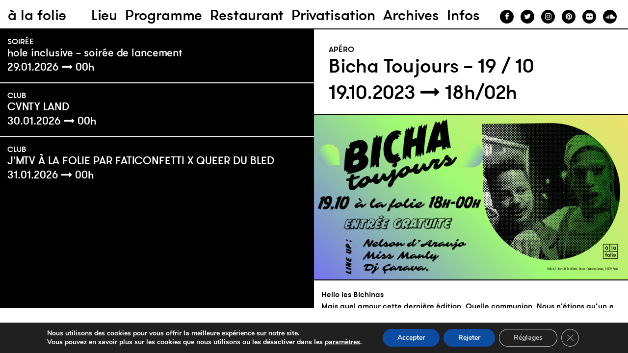

--- FILE ---
content_type: text/html; charset=UTF-8
request_url: https://alafolie.paris/events/bicha-toujours-19-10/
body_size: 19103
content:
<!DOCTYPE html>
<html lang="fr-FR">
	<head>
		<meta charset="UTF-8">
		<meta http-equiv="X-UA-Compatible" content="IE=edge,chrome=1">
		<title>Bicha Toujours - 19 / 10 - à la folie</title>
        <meta name="author" content="à la folie">
		<meta name="viewport" content="width=device-width; initial-scale=1.0">
		<link rel="pingback" href="https://alafolie.paris/xmlrpc.php">
                <meta name='robots' content='index, follow, max-image-preview:large, max-snippet:-1, max-video-preview:-1' />

	<!-- This site is optimized with the Yoast SEO plugin v26.8 - https://yoast.com/product/yoast-seo-wordpress/ -->
	<link rel="canonical" href="https://alafolie.paris/events/bicha-toujours-19-10/" />
	<meta property="og:locale" content="fr_FR" />
	<meta property="og:type" content="article" />
	<meta property="og:title" content="Bicha Toujours - 19 / 10 - à la folie" />
	<meta property="og:description" content="19.10.2023 - 20.10.2023 @ 18h00/02h00 - Hello les Bichinas Mais quel amour cette dernière édition. Quelle communion. Nous n&#039;étions qu&#039;un.e dans le partage de la joie, du bonheur et de l&#039;amour. Merci pour votre participation à cette soirée brésilienne qui nous a fait voyagé outre atlantique ! Nous serons toujours là pour vous, pour partager des moments de douceurs, tendresses, sensualités [...]" />
	<meta property="og:url" content="https://alafolie.paris/events/bicha-toujours-19-10/" />
	<meta property="og:site_name" content="à la folie" />
	<meta property="article:publisher" content="https://www.facebook.com/ALAFOLIEPARIS19" />
	<meta property="article:modified_time" content="2023-10-11T12:36:41+00:00" />
	<meta property="og:image" content="https://alafolie.paris/wp-content/uploads/2023/10/bicha_toujours-fb.jpg" />
	<meta property="og:image:width" content="2500" />
	<meta property="og:image:height" content="1308" />
	<meta property="og:image:type" content="image/jpeg" />
	<meta name="twitter:card" content="summary_large_image" />
	<meta name="twitter:label1" content="Durée de lecture estimée" />
	<meta name="twitter:data1" content="3 minutes" />
	<script type="application/ld+json" class="yoast-schema-graph">{"@context":"https://schema.org","@graph":[{"@type":"WebPage","@id":"https://alafolie.paris/events/bicha-toujours-19-10/","url":"https://alafolie.paris/events/bicha-toujours-19-10/","name":"Bicha Toujours - 19 / 10 - à la folie","isPartOf":{"@id":"https://alafolie.paris/#website"},"primaryImageOfPage":{"@id":"https://alafolie.paris/events/bicha-toujours-19-10/#primaryimage"},"image":{"@id":"https://alafolie.paris/events/bicha-toujours-19-10/#primaryimage"},"thumbnailUrl":"https://alafolie.paris/wp-content/uploads/2023/10/bicha_toujours-fb.jpg","datePublished":"2023-10-11T12:33:48+00:00","dateModified":"2023-10-11T12:36:41+00:00","breadcrumb":{"@id":"https://alafolie.paris/events/bicha-toujours-19-10/#breadcrumb"},"inLanguage":"fr-FR","potentialAction":[{"@type":"ReadAction","target":["https://alafolie.paris/events/bicha-toujours-19-10/"]}]},{"@type":"ImageObject","inLanguage":"fr-FR","@id":"https://alafolie.paris/events/bicha-toujours-19-10/#primaryimage","url":"https://alafolie.paris/wp-content/uploads/2023/10/bicha_toujours-fb.jpg","contentUrl":"https://alafolie.paris/wp-content/uploads/2023/10/bicha_toujours-fb.jpg","width":2500,"height":1308},{"@type":"BreadcrumbList","@id":"https://alafolie.paris/events/bicha-toujours-19-10/#breadcrumb","itemListElement":[{"@type":"ListItem","position":1,"name":"Accueil","item":"https://alafolie.paris/"},{"@type":"ListItem","position":2,"name":"Évènements","item":"https://alafolie.paris/programme/"},{"@type":"ListItem","position":3,"name":"Bicha Toujours &#8211; 19 / 10"}]},{"@type":"WebSite","@id":"https://alafolie.paris/#website","url":"https://alafolie.paris/","name":"à la folie","description":"Bar Restaurant Club Lieu de vie Parc de La Villette","publisher":{"@id":"https://alafolie.paris/#organization"},"potentialAction":[{"@type":"SearchAction","target":{"@type":"EntryPoint","urlTemplate":"https://alafolie.paris/?s={search_term_string}"},"query-input":{"@type":"PropertyValueSpecification","valueRequired":true,"valueName":"search_term_string"}}],"inLanguage":"fr-FR"},{"@type":"Organization","@id":"https://alafolie.paris/#organization","name":"A la Folie Paris","url":"https://alafolie.paris/","logo":{"@type":"ImageObject","inLanguage":"fr-FR","@id":"https://alafolie.paris/#/schema/logo/image/","url":"https://alafolie.paris/wp-content/uploads/2025/05/ALaFolie_Identite_Logo.png","contentUrl":"https://alafolie.paris/wp-content/uploads/2025/05/ALaFolie_Identite_Logo.png","width":1180,"height":1181,"caption":"A la Folie Paris"},"image":{"@id":"https://alafolie.paris/#/schema/logo/image/"},"sameAs":["https://www.facebook.com/ALAFOLIEPARIS19","https://www.instagram.com/alafolie.paris/"]}]}</script>
	<!-- / Yoast SEO plugin. -->


<link rel="alternate" type="application/rss+xml" title="à la folie &raquo; Bicha Toujours &#8211; 19 / 10 Flux des commentaires" href="https://alafolie.paris/events/bicha-toujours-19-10/feed/" />
<link rel="alternate" title="oEmbed (JSON)" type="application/json+oembed" href="https://alafolie.paris/wp-json/oembed/1.0/embed?url=https%3A%2F%2Falafolie.paris%2Fevents%2Fbicha-toujours-19-10%2F" />
<link rel="alternate" title="oEmbed (XML)" type="text/xml+oembed" href="https://alafolie.paris/wp-json/oembed/1.0/embed?url=https%3A%2F%2Falafolie.paris%2Fevents%2Fbicha-toujours-19-10%2F&#038;format=xml" />
<style id='wp-img-auto-sizes-contain-inline-css' type='text/css'>
img:is([sizes=auto i],[sizes^="auto," i]){contain-intrinsic-size:3000px 1500px}
/*# sourceURL=wp-img-auto-sizes-contain-inline-css */
</style>
<style id='wp-emoji-styles-inline-css' type='text/css'>

	img.wp-smiley, img.emoji {
		display: inline !important;
		border: none !important;
		box-shadow: none !important;
		height: 1em !important;
		width: 1em !important;
		margin: 0 0.07em !important;
		vertical-align: -0.1em !important;
		background: none !important;
		padding: 0 !important;
	}
/*# sourceURL=wp-emoji-styles-inline-css */
</style>
<style id='wp-block-library-inline-css' type='text/css'>
:root{--wp-block-synced-color:#7a00df;--wp-block-synced-color--rgb:122,0,223;--wp-bound-block-color:var(--wp-block-synced-color);--wp-editor-canvas-background:#ddd;--wp-admin-theme-color:#007cba;--wp-admin-theme-color--rgb:0,124,186;--wp-admin-theme-color-darker-10:#006ba1;--wp-admin-theme-color-darker-10--rgb:0,107,160.5;--wp-admin-theme-color-darker-20:#005a87;--wp-admin-theme-color-darker-20--rgb:0,90,135;--wp-admin-border-width-focus:2px}@media (min-resolution:192dpi){:root{--wp-admin-border-width-focus:1.5px}}.wp-element-button{cursor:pointer}:root .has-very-light-gray-background-color{background-color:#eee}:root .has-very-dark-gray-background-color{background-color:#313131}:root .has-very-light-gray-color{color:#eee}:root .has-very-dark-gray-color{color:#313131}:root .has-vivid-green-cyan-to-vivid-cyan-blue-gradient-background{background:linear-gradient(135deg,#00d084,#0693e3)}:root .has-purple-crush-gradient-background{background:linear-gradient(135deg,#34e2e4,#4721fb 50%,#ab1dfe)}:root .has-hazy-dawn-gradient-background{background:linear-gradient(135deg,#faaca8,#dad0ec)}:root .has-subdued-olive-gradient-background{background:linear-gradient(135deg,#fafae1,#67a671)}:root .has-atomic-cream-gradient-background{background:linear-gradient(135deg,#fdd79a,#004a59)}:root .has-nightshade-gradient-background{background:linear-gradient(135deg,#330968,#31cdcf)}:root .has-midnight-gradient-background{background:linear-gradient(135deg,#020381,#2874fc)}:root{--wp--preset--font-size--normal:16px;--wp--preset--font-size--huge:42px}.has-regular-font-size{font-size:1em}.has-larger-font-size{font-size:2.625em}.has-normal-font-size{font-size:var(--wp--preset--font-size--normal)}.has-huge-font-size{font-size:var(--wp--preset--font-size--huge)}.has-text-align-center{text-align:center}.has-text-align-left{text-align:left}.has-text-align-right{text-align:right}.has-fit-text{white-space:nowrap!important}#end-resizable-editor-section{display:none}.aligncenter{clear:both}.items-justified-left{justify-content:flex-start}.items-justified-center{justify-content:center}.items-justified-right{justify-content:flex-end}.items-justified-space-between{justify-content:space-between}.screen-reader-text{border:0;clip-path:inset(50%);height:1px;margin:-1px;overflow:hidden;padding:0;position:absolute;width:1px;word-wrap:normal!important}.screen-reader-text:focus{background-color:#ddd;clip-path:none;color:#444;display:block;font-size:1em;height:auto;left:5px;line-height:normal;padding:15px 23px 14px;text-decoration:none;top:5px;width:auto;z-index:100000}html :where(.has-border-color){border-style:solid}html :where([style*=border-top-color]){border-top-style:solid}html :where([style*=border-right-color]){border-right-style:solid}html :where([style*=border-bottom-color]){border-bottom-style:solid}html :where([style*=border-left-color]){border-left-style:solid}html :where([style*=border-width]){border-style:solid}html :where([style*=border-top-width]){border-top-style:solid}html :where([style*=border-right-width]){border-right-style:solid}html :where([style*=border-bottom-width]){border-bottom-style:solid}html :where([style*=border-left-width]){border-left-style:solid}html :where(img[class*=wp-image-]){height:auto;max-width:100%}:where(figure){margin:0 0 1em}html :where(.is-position-sticky){--wp-admin--admin-bar--position-offset:var(--wp-admin--admin-bar--height,0px)}@media screen and (max-width:600px){html :where(.is-position-sticky){--wp-admin--admin-bar--position-offset:0px}}

/*# sourceURL=wp-block-library-inline-css */
</style><style id='global-styles-inline-css' type='text/css'>
:root{--wp--preset--aspect-ratio--square: 1;--wp--preset--aspect-ratio--4-3: 4/3;--wp--preset--aspect-ratio--3-4: 3/4;--wp--preset--aspect-ratio--3-2: 3/2;--wp--preset--aspect-ratio--2-3: 2/3;--wp--preset--aspect-ratio--16-9: 16/9;--wp--preset--aspect-ratio--9-16: 9/16;--wp--preset--color--black: #000000;--wp--preset--color--cyan-bluish-gray: #abb8c3;--wp--preset--color--white: #ffffff;--wp--preset--color--pale-pink: #f78da7;--wp--preset--color--vivid-red: #cf2e2e;--wp--preset--color--luminous-vivid-orange: #ff6900;--wp--preset--color--luminous-vivid-amber: #fcb900;--wp--preset--color--light-green-cyan: #7bdcb5;--wp--preset--color--vivid-green-cyan: #00d084;--wp--preset--color--pale-cyan-blue: #8ed1fc;--wp--preset--color--vivid-cyan-blue: #0693e3;--wp--preset--color--vivid-purple: #9b51e0;--wp--preset--gradient--vivid-cyan-blue-to-vivid-purple: linear-gradient(135deg,rgb(6,147,227) 0%,rgb(155,81,224) 100%);--wp--preset--gradient--light-green-cyan-to-vivid-green-cyan: linear-gradient(135deg,rgb(122,220,180) 0%,rgb(0,208,130) 100%);--wp--preset--gradient--luminous-vivid-amber-to-luminous-vivid-orange: linear-gradient(135deg,rgb(252,185,0) 0%,rgb(255,105,0) 100%);--wp--preset--gradient--luminous-vivid-orange-to-vivid-red: linear-gradient(135deg,rgb(255,105,0) 0%,rgb(207,46,46) 100%);--wp--preset--gradient--very-light-gray-to-cyan-bluish-gray: linear-gradient(135deg,rgb(238,238,238) 0%,rgb(169,184,195) 100%);--wp--preset--gradient--cool-to-warm-spectrum: linear-gradient(135deg,rgb(74,234,220) 0%,rgb(151,120,209) 20%,rgb(207,42,186) 40%,rgb(238,44,130) 60%,rgb(251,105,98) 80%,rgb(254,248,76) 100%);--wp--preset--gradient--blush-light-purple: linear-gradient(135deg,rgb(255,206,236) 0%,rgb(152,150,240) 100%);--wp--preset--gradient--blush-bordeaux: linear-gradient(135deg,rgb(254,205,165) 0%,rgb(254,45,45) 50%,rgb(107,0,62) 100%);--wp--preset--gradient--luminous-dusk: linear-gradient(135deg,rgb(255,203,112) 0%,rgb(199,81,192) 50%,rgb(65,88,208) 100%);--wp--preset--gradient--pale-ocean: linear-gradient(135deg,rgb(255,245,203) 0%,rgb(182,227,212) 50%,rgb(51,167,181) 100%);--wp--preset--gradient--electric-grass: linear-gradient(135deg,rgb(202,248,128) 0%,rgb(113,206,126) 100%);--wp--preset--gradient--midnight: linear-gradient(135deg,rgb(2,3,129) 0%,rgb(40,116,252) 100%);--wp--preset--font-size--small: 13px;--wp--preset--font-size--medium: 20px;--wp--preset--font-size--large: 36px;--wp--preset--font-size--x-large: 42px;--wp--preset--spacing--20: 0.44rem;--wp--preset--spacing--30: 0.67rem;--wp--preset--spacing--40: 1rem;--wp--preset--spacing--50: 1.5rem;--wp--preset--spacing--60: 2.25rem;--wp--preset--spacing--70: 3.38rem;--wp--preset--spacing--80: 5.06rem;--wp--preset--shadow--natural: 6px 6px 9px rgba(0, 0, 0, 0.2);--wp--preset--shadow--deep: 12px 12px 50px rgba(0, 0, 0, 0.4);--wp--preset--shadow--sharp: 6px 6px 0px rgba(0, 0, 0, 0.2);--wp--preset--shadow--outlined: 6px 6px 0px -3px rgb(255, 255, 255), 6px 6px rgb(0, 0, 0);--wp--preset--shadow--crisp: 6px 6px 0px rgb(0, 0, 0);}:where(.is-layout-flex){gap: 0.5em;}:where(.is-layout-grid){gap: 0.5em;}body .is-layout-flex{display: flex;}.is-layout-flex{flex-wrap: wrap;align-items: center;}.is-layout-flex > :is(*, div){margin: 0;}body .is-layout-grid{display: grid;}.is-layout-grid > :is(*, div){margin: 0;}:where(.wp-block-columns.is-layout-flex){gap: 2em;}:where(.wp-block-columns.is-layout-grid){gap: 2em;}:where(.wp-block-post-template.is-layout-flex){gap: 1.25em;}:where(.wp-block-post-template.is-layout-grid){gap: 1.25em;}.has-black-color{color: var(--wp--preset--color--black) !important;}.has-cyan-bluish-gray-color{color: var(--wp--preset--color--cyan-bluish-gray) !important;}.has-white-color{color: var(--wp--preset--color--white) !important;}.has-pale-pink-color{color: var(--wp--preset--color--pale-pink) !important;}.has-vivid-red-color{color: var(--wp--preset--color--vivid-red) !important;}.has-luminous-vivid-orange-color{color: var(--wp--preset--color--luminous-vivid-orange) !important;}.has-luminous-vivid-amber-color{color: var(--wp--preset--color--luminous-vivid-amber) !important;}.has-light-green-cyan-color{color: var(--wp--preset--color--light-green-cyan) !important;}.has-vivid-green-cyan-color{color: var(--wp--preset--color--vivid-green-cyan) !important;}.has-pale-cyan-blue-color{color: var(--wp--preset--color--pale-cyan-blue) !important;}.has-vivid-cyan-blue-color{color: var(--wp--preset--color--vivid-cyan-blue) !important;}.has-vivid-purple-color{color: var(--wp--preset--color--vivid-purple) !important;}.has-black-background-color{background-color: var(--wp--preset--color--black) !important;}.has-cyan-bluish-gray-background-color{background-color: var(--wp--preset--color--cyan-bluish-gray) !important;}.has-white-background-color{background-color: var(--wp--preset--color--white) !important;}.has-pale-pink-background-color{background-color: var(--wp--preset--color--pale-pink) !important;}.has-vivid-red-background-color{background-color: var(--wp--preset--color--vivid-red) !important;}.has-luminous-vivid-orange-background-color{background-color: var(--wp--preset--color--luminous-vivid-orange) !important;}.has-luminous-vivid-amber-background-color{background-color: var(--wp--preset--color--luminous-vivid-amber) !important;}.has-light-green-cyan-background-color{background-color: var(--wp--preset--color--light-green-cyan) !important;}.has-vivid-green-cyan-background-color{background-color: var(--wp--preset--color--vivid-green-cyan) !important;}.has-pale-cyan-blue-background-color{background-color: var(--wp--preset--color--pale-cyan-blue) !important;}.has-vivid-cyan-blue-background-color{background-color: var(--wp--preset--color--vivid-cyan-blue) !important;}.has-vivid-purple-background-color{background-color: var(--wp--preset--color--vivid-purple) !important;}.has-black-border-color{border-color: var(--wp--preset--color--black) !important;}.has-cyan-bluish-gray-border-color{border-color: var(--wp--preset--color--cyan-bluish-gray) !important;}.has-white-border-color{border-color: var(--wp--preset--color--white) !important;}.has-pale-pink-border-color{border-color: var(--wp--preset--color--pale-pink) !important;}.has-vivid-red-border-color{border-color: var(--wp--preset--color--vivid-red) !important;}.has-luminous-vivid-orange-border-color{border-color: var(--wp--preset--color--luminous-vivid-orange) !important;}.has-luminous-vivid-amber-border-color{border-color: var(--wp--preset--color--luminous-vivid-amber) !important;}.has-light-green-cyan-border-color{border-color: var(--wp--preset--color--light-green-cyan) !important;}.has-vivid-green-cyan-border-color{border-color: var(--wp--preset--color--vivid-green-cyan) !important;}.has-pale-cyan-blue-border-color{border-color: var(--wp--preset--color--pale-cyan-blue) !important;}.has-vivid-cyan-blue-border-color{border-color: var(--wp--preset--color--vivid-cyan-blue) !important;}.has-vivid-purple-border-color{border-color: var(--wp--preset--color--vivid-purple) !important;}.has-vivid-cyan-blue-to-vivid-purple-gradient-background{background: var(--wp--preset--gradient--vivid-cyan-blue-to-vivid-purple) !important;}.has-light-green-cyan-to-vivid-green-cyan-gradient-background{background: var(--wp--preset--gradient--light-green-cyan-to-vivid-green-cyan) !important;}.has-luminous-vivid-amber-to-luminous-vivid-orange-gradient-background{background: var(--wp--preset--gradient--luminous-vivid-amber-to-luminous-vivid-orange) !important;}.has-luminous-vivid-orange-to-vivid-red-gradient-background{background: var(--wp--preset--gradient--luminous-vivid-orange-to-vivid-red) !important;}.has-very-light-gray-to-cyan-bluish-gray-gradient-background{background: var(--wp--preset--gradient--very-light-gray-to-cyan-bluish-gray) !important;}.has-cool-to-warm-spectrum-gradient-background{background: var(--wp--preset--gradient--cool-to-warm-spectrum) !important;}.has-blush-light-purple-gradient-background{background: var(--wp--preset--gradient--blush-light-purple) !important;}.has-blush-bordeaux-gradient-background{background: var(--wp--preset--gradient--blush-bordeaux) !important;}.has-luminous-dusk-gradient-background{background: var(--wp--preset--gradient--luminous-dusk) !important;}.has-pale-ocean-gradient-background{background: var(--wp--preset--gradient--pale-ocean) !important;}.has-electric-grass-gradient-background{background: var(--wp--preset--gradient--electric-grass) !important;}.has-midnight-gradient-background{background: var(--wp--preset--gradient--midnight) !important;}.has-small-font-size{font-size: var(--wp--preset--font-size--small) !important;}.has-medium-font-size{font-size: var(--wp--preset--font-size--medium) !important;}.has-large-font-size{font-size: var(--wp--preset--font-size--large) !important;}.has-x-large-font-size{font-size: var(--wp--preset--font-size--x-large) !important;}
/*# sourceURL=global-styles-inline-css */
</style>

<style id='classic-theme-styles-inline-css' type='text/css'>
/*! This file is auto-generated */
.wp-block-button__link{color:#fff;background-color:#32373c;border-radius:9999px;box-shadow:none;text-decoration:none;padding:calc(.667em + 2px) calc(1.333em + 2px);font-size:1.125em}.wp-block-file__button{background:#32373c;color:#fff;text-decoration:none}
/*# sourceURL=/wp-includes/css/classic-themes.min.css */
</style>
<link rel='stylesheet' id='contact-form-7-css' href='https://alafolie.paris/wp-content/plugins/contact-form-7/includes/css/styles.css?ver=6.1.4' type='text/css' media='all' />
<link rel='stylesheet' id='events-manager-css' href='https://alafolie.paris/wp-content/plugins/events-manager/includes/css/events-manager.min.css?ver=7.2.2.1' type='text/css' media='all' />
<link rel='stylesheet' id='fancybox-css' href='https://alafolie.paris/wp-content/plugins/easy-fancybox/fancybox/1.5.4/jquery.fancybox.min.css?ver=6.9' type='text/css' media='screen' />
<link rel='stylesheet' id='style-css' href='https://alafolie.paris/wp-content/themes/alafolieparis/css/style.css?ver=1769538276' type='text/css' media='all' />
<link rel='stylesheet' id='moove_gdpr_frontend-css' href='https://alafolie.paris/wp-content/plugins/gdpr-cookie-compliance/dist/styles/gdpr-main.css?ver=5.0.9' type='text/css' media='all' />
<style id='moove_gdpr_frontend-inline-css' type='text/css'>
#moove_gdpr_cookie_modal,#moove_gdpr_cookie_info_bar,.gdpr_cookie_settings_shortcode_content{font-family:&#039;Nunito&#039;,sans-serif}#moove_gdpr_save_popup_settings_button{background-color:#373737;color:#fff}#moove_gdpr_save_popup_settings_button:hover{background-color:#000}#moove_gdpr_cookie_info_bar .moove-gdpr-info-bar-container .moove-gdpr-info-bar-content a.mgbutton,#moove_gdpr_cookie_info_bar .moove-gdpr-info-bar-container .moove-gdpr-info-bar-content button.mgbutton{background-color:#0C4DA2}#moove_gdpr_cookie_modal .moove-gdpr-modal-content .moove-gdpr-modal-footer-content .moove-gdpr-button-holder a.mgbutton,#moove_gdpr_cookie_modal .moove-gdpr-modal-content .moove-gdpr-modal-footer-content .moove-gdpr-button-holder button.mgbutton,.gdpr_cookie_settings_shortcode_content .gdpr-shr-button.button-green{background-color:#0C4DA2;border-color:#0C4DA2}#moove_gdpr_cookie_modal .moove-gdpr-modal-content .moove-gdpr-modal-footer-content .moove-gdpr-button-holder a.mgbutton:hover,#moove_gdpr_cookie_modal .moove-gdpr-modal-content .moove-gdpr-modal-footer-content .moove-gdpr-button-holder button.mgbutton:hover,.gdpr_cookie_settings_shortcode_content .gdpr-shr-button.button-green:hover{background-color:#fff;color:#0C4DA2}#moove_gdpr_cookie_modal .moove-gdpr-modal-content .moove-gdpr-modal-close i,#moove_gdpr_cookie_modal .moove-gdpr-modal-content .moove-gdpr-modal-close span.gdpr-icon{background-color:#0C4DA2;border:1px solid #0C4DA2}#moove_gdpr_cookie_info_bar span.moove-gdpr-infobar-allow-all.focus-g,#moove_gdpr_cookie_info_bar span.moove-gdpr-infobar-allow-all:focus,#moove_gdpr_cookie_info_bar button.moove-gdpr-infobar-allow-all.focus-g,#moove_gdpr_cookie_info_bar button.moove-gdpr-infobar-allow-all:focus,#moove_gdpr_cookie_info_bar span.moove-gdpr-infobar-reject-btn.focus-g,#moove_gdpr_cookie_info_bar span.moove-gdpr-infobar-reject-btn:focus,#moove_gdpr_cookie_info_bar button.moove-gdpr-infobar-reject-btn.focus-g,#moove_gdpr_cookie_info_bar button.moove-gdpr-infobar-reject-btn:focus,#moove_gdpr_cookie_info_bar span.change-settings-button.focus-g,#moove_gdpr_cookie_info_bar span.change-settings-button:focus,#moove_gdpr_cookie_info_bar button.change-settings-button.focus-g,#moove_gdpr_cookie_info_bar button.change-settings-button:focus{-webkit-box-shadow:0 0 1px 3px #0C4DA2;-moz-box-shadow:0 0 1px 3px #0C4DA2;box-shadow:0 0 1px 3px #0C4DA2}#moove_gdpr_cookie_modal .moove-gdpr-modal-content .moove-gdpr-modal-close i:hover,#moove_gdpr_cookie_modal .moove-gdpr-modal-content .moove-gdpr-modal-close span.gdpr-icon:hover,#moove_gdpr_cookie_info_bar span[data-href]>u.change-settings-button{color:#0C4DA2}#moove_gdpr_cookie_modal .moove-gdpr-modal-content .moove-gdpr-modal-left-content #moove-gdpr-menu li.menu-item-selected a span.gdpr-icon,#moove_gdpr_cookie_modal .moove-gdpr-modal-content .moove-gdpr-modal-left-content #moove-gdpr-menu li.menu-item-selected button span.gdpr-icon{color:inherit}#moove_gdpr_cookie_modal .moove-gdpr-modal-content .moove-gdpr-modal-left-content #moove-gdpr-menu li a span.gdpr-icon,#moove_gdpr_cookie_modal .moove-gdpr-modal-content .moove-gdpr-modal-left-content #moove-gdpr-menu li button span.gdpr-icon{color:inherit}#moove_gdpr_cookie_modal .gdpr-acc-link{line-height:0;font-size:0;color:transparent;position:absolute}#moove_gdpr_cookie_modal .moove-gdpr-modal-content .moove-gdpr-modal-close:hover i,#moove_gdpr_cookie_modal .moove-gdpr-modal-content .moove-gdpr-modal-left-content #moove-gdpr-menu li a,#moove_gdpr_cookie_modal .moove-gdpr-modal-content .moove-gdpr-modal-left-content #moove-gdpr-menu li button,#moove_gdpr_cookie_modal .moove-gdpr-modal-content .moove-gdpr-modal-left-content #moove-gdpr-menu li button i,#moove_gdpr_cookie_modal .moove-gdpr-modal-content .moove-gdpr-modal-left-content #moove-gdpr-menu li a i,#moove_gdpr_cookie_modal .moove-gdpr-modal-content .moove-gdpr-tab-main .moove-gdpr-tab-main-content a:hover,#moove_gdpr_cookie_info_bar.moove-gdpr-dark-scheme .moove-gdpr-info-bar-container .moove-gdpr-info-bar-content a.mgbutton:hover,#moove_gdpr_cookie_info_bar.moove-gdpr-dark-scheme .moove-gdpr-info-bar-container .moove-gdpr-info-bar-content button.mgbutton:hover,#moove_gdpr_cookie_info_bar.moove-gdpr-dark-scheme .moove-gdpr-info-bar-container .moove-gdpr-info-bar-content a:hover,#moove_gdpr_cookie_info_bar.moove-gdpr-dark-scheme .moove-gdpr-info-bar-container .moove-gdpr-info-bar-content button:hover,#moove_gdpr_cookie_info_bar.moove-gdpr-dark-scheme .moove-gdpr-info-bar-container .moove-gdpr-info-bar-content span.change-settings-button:hover,#moove_gdpr_cookie_info_bar.moove-gdpr-dark-scheme .moove-gdpr-info-bar-container .moove-gdpr-info-bar-content button.change-settings-button:hover,#moove_gdpr_cookie_info_bar.moove-gdpr-dark-scheme .moove-gdpr-info-bar-container .moove-gdpr-info-bar-content u.change-settings-button:hover,#moove_gdpr_cookie_info_bar span[data-href]>u.change-settings-button,#moove_gdpr_cookie_info_bar.moove-gdpr-dark-scheme .moove-gdpr-info-bar-container .moove-gdpr-info-bar-content a.mgbutton.focus-g,#moove_gdpr_cookie_info_bar.moove-gdpr-dark-scheme .moove-gdpr-info-bar-container .moove-gdpr-info-bar-content button.mgbutton.focus-g,#moove_gdpr_cookie_info_bar.moove-gdpr-dark-scheme .moove-gdpr-info-bar-container .moove-gdpr-info-bar-content a.focus-g,#moove_gdpr_cookie_info_bar.moove-gdpr-dark-scheme .moove-gdpr-info-bar-container .moove-gdpr-info-bar-content button.focus-g,#moove_gdpr_cookie_info_bar.moove-gdpr-dark-scheme .moove-gdpr-info-bar-container .moove-gdpr-info-bar-content a.mgbutton:focus,#moove_gdpr_cookie_info_bar.moove-gdpr-dark-scheme .moove-gdpr-info-bar-container .moove-gdpr-info-bar-content button.mgbutton:focus,#moove_gdpr_cookie_info_bar.moove-gdpr-dark-scheme .moove-gdpr-info-bar-container .moove-gdpr-info-bar-content a:focus,#moove_gdpr_cookie_info_bar.moove-gdpr-dark-scheme .moove-gdpr-info-bar-container .moove-gdpr-info-bar-content button:focus,#moove_gdpr_cookie_info_bar.moove-gdpr-dark-scheme .moove-gdpr-info-bar-container .moove-gdpr-info-bar-content span.change-settings-button.focus-g,span.change-settings-button:focus,button.change-settings-button.focus-g,button.change-settings-button:focus,#moove_gdpr_cookie_info_bar.moove-gdpr-dark-scheme .moove-gdpr-info-bar-container .moove-gdpr-info-bar-content u.change-settings-button.focus-g,#moove_gdpr_cookie_info_bar.moove-gdpr-dark-scheme .moove-gdpr-info-bar-container .moove-gdpr-info-bar-content u.change-settings-button:focus{color:#0C4DA2}#moove_gdpr_cookie_modal .moove-gdpr-branding.focus-g span,#moove_gdpr_cookie_modal .moove-gdpr-modal-content .moove-gdpr-tab-main a.focus-g,#moove_gdpr_cookie_modal .moove-gdpr-modal-content .moove-gdpr-tab-main .gdpr-cd-details-toggle.focus-g{color:#0C4DA2}#moove_gdpr_cookie_modal.gdpr_lightbox-hide{display:none}
/*# sourceURL=moove_gdpr_frontend-inline-css */
</style>
<script type="text/javascript" src="https://alafolie.paris/wp-includes/js/jquery/jquery.min.js?ver=3.7.1" id="jquery-core-js"></script>
<script type="text/javascript" src="https://alafolie.paris/wp-includes/js/jquery/jquery-migrate.min.js?ver=3.4.1" id="jquery-migrate-js"></script>
<script type="text/javascript" src="https://alafolie.paris/wp-includes/js/jquery/ui/core.min.js?ver=1.13.3" id="jquery-ui-core-js"></script>
<script type="text/javascript" src="https://alafolie.paris/wp-includes/js/jquery/ui/mouse.min.js?ver=1.13.3" id="jquery-ui-mouse-js"></script>
<script type="text/javascript" src="https://alafolie.paris/wp-includes/js/jquery/ui/sortable.min.js?ver=1.13.3" id="jquery-ui-sortable-js"></script>
<script type="text/javascript" src="https://alafolie.paris/wp-includes/js/jquery/ui/datepicker.min.js?ver=1.13.3" id="jquery-ui-datepicker-js"></script>
<script type="text/javascript" id="jquery-ui-datepicker-js-after">
/* <![CDATA[ */
jQuery(function(jQuery){jQuery.datepicker.setDefaults({"closeText":"Fermer","currentText":"Aujourd\u2019hui","monthNames":["janvier","f\u00e9vrier","mars","avril","mai","juin","juillet","ao\u00fbt","septembre","octobre","novembre","d\u00e9cembre"],"monthNamesShort":["Jan","F\u00e9v","Mar","Avr","Mai","Juin","Juil","Ao\u00fbt","Sep","Oct","Nov","D\u00e9c"],"nextText":"Suivant","prevText":"Pr\u00e9c\u00e9dent","dayNames":["dimanche","lundi","mardi","mercredi","jeudi","vendredi","samedi"],"dayNamesShort":["dim","lun","mar","mer","jeu","ven","sam"],"dayNamesMin":["D","L","M","M","J","V","S"],"dateFormat":"d MM yy","firstDay":1,"isRTL":false});});
//# sourceURL=jquery-ui-datepicker-js-after
/* ]]> */
</script>
<script type="text/javascript" src="https://alafolie.paris/wp-includes/js/jquery/ui/resizable.min.js?ver=1.13.3" id="jquery-ui-resizable-js"></script>
<script type="text/javascript" src="https://alafolie.paris/wp-includes/js/jquery/ui/draggable.min.js?ver=1.13.3" id="jquery-ui-draggable-js"></script>
<script type="text/javascript" src="https://alafolie.paris/wp-includes/js/jquery/ui/controlgroup.min.js?ver=1.13.3" id="jquery-ui-controlgroup-js"></script>
<script type="text/javascript" src="https://alafolie.paris/wp-includes/js/jquery/ui/checkboxradio.min.js?ver=1.13.3" id="jquery-ui-checkboxradio-js"></script>
<script type="text/javascript" src="https://alafolie.paris/wp-includes/js/jquery/ui/button.min.js?ver=1.13.3" id="jquery-ui-button-js"></script>
<script type="text/javascript" src="https://alafolie.paris/wp-includes/js/jquery/ui/dialog.min.js?ver=1.13.3" id="jquery-ui-dialog-js"></script>
<script type="text/javascript" id="events-manager-js-extra">
/* <![CDATA[ */
var EM = {"ajaxurl":"https://alafolie.paris/wp-admin/admin-ajax.php","locationajaxurl":"https://alafolie.paris/wp-admin/admin-ajax.php?action=locations_search","firstDay":"1","locale":"fr","dateFormat":"yy-mm-dd","ui_css":"https://alafolie.paris/wp-content/plugins/events-manager/includes/css/jquery-ui/build.min.css","show24hours":"0","is_ssl":"1","autocomplete_limit":"10","calendar":{"breakpoints":{"small":560,"medium":908,"large":false}},"phone":"","datepicker":{"format":"d/m/Y","locale":"fr"},"search":{"breakpoints":{"small":650,"medium":850,"full":false}},"url":"https://alafolie.paris/wp-content/plugins/events-manager","assets":{"input.em-uploader":{"js":{"em-uploader":{"url":"https://alafolie.paris/wp-content/plugins/events-manager/includes/js/em-uploader.js?v=7.2.2.1","event":"em_uploader_ready"}}},".em-event-editor":{"js":{"event-editor":{"url":"https://alafolie.paris/wp-content/plugins/events-manager/includes/js/events-manager-event-editor.js?v=7.2.2.1","event":"em_event_editor_ready"}},"css":{"event-editor":"https://alafolie.paris/wp-content/plugins/events-manager/includes/css/events-manager-event-editor.min.css?v=7.2.2.1"}},".em-recurrence-sets, .em-timezone":{"js":{"luxon":{"url":"luxon/luxon.js?v=7.2.2.1","event":"em_luxon_ready"}}},".em-booking-form, #em-booking-form, .em-booking-recurring, .em-event-booking-form":{"js":{"em-bookings":{"url":"https://alafolie.paris/wp-content/plugins/events-manager/includes/js/bookingsform.js?v=7.2.2.1","event":"em_booking_form_js_loaded"}}},"#em-opt-archetypes":{"js":{"archetypes":"https://alafolie.paris/wp-content/plugins/events-manager/includes/js/admin-archetype-editor.js?v=7.2.2.1","archetypes_ms":"https://alafolie.paris/wp-content/plugins/events-manager/includes/js/admin-archetypes.js?v=7.2.2.1","qs":"qs/qs.js?v=7.2.2.1"}}},"cached":"","bookingInProgress":"Veuillez patienter pendant que la r\u00e9servation est soumise.","tickets_save":"Enregistrer le billet","bookingajaxurl":"https://alafolie.paris/wp-admin/admin-ajax.php","bookings_export_save":"Exporter les r\u00e9servations","bookings_settings_save":"Enregistrer","booking_delete":"Confirmez-vous vouloir le supprimer\u00a0?","booking_offset":"30","bookings":{"submit_button":{"text":{"default":"Envoyer votre demande de r\u00e9servation","free":"Envoyer votre demande de r\u00e9servation","payment":"Envoyer votre demande de r\u00e9servation","processing":"Processing ..."}},"update_listener":""},"bb_full":"Complet","bb_book":"R\u00e9servez maintenant","bb_booking":"R\u00e9servation en cours...","bb_booked":"R\u00e9servation soumis","bb_error":"R\u00e9servation erreur. R\u00e9essayer\u00a0?","bb_cancel":"Annuler","bb_canceling":"Annulation en cours...","bb_cancelled":"Annul\u00e9e","bb_cancel_error":"Annulation erreur. R\u00e9essayer\u00a0?","txt_search":"Recherche","txt_searching":"Recherche en cours\u2026","txt_loading":"Chargement en cours\u2026"};
//# sourceURL=events-manager-js-extra
/* ]]> */
</script>
<script type="text/javascript" src="https://alafolie.paris/wp-content/plugins/events-manager/includes/js/events-manager.js?ver=7.2.2.1" id="events-manager-js"></script>
<script type="text/javascript" src="https://alafolie.paris/wp-content/plugins/events-manager/includes/external/flatpickr/l10n/fr.js?ver=7.2.2.1" id="em-flatpickr-localization-js"></script>
<script type="text/javascript" src="https://alafolie.paris/wp-content/themes/alafolieparis/bundle.js?ver=1769538276" id="functions-js"></script>
<link rel="https://api.w.org/" href="https://alafolie.paris/wp-json/" /><link rel="EditURI" type="application/rsd+xml" title="RSD" href="https://alafolie.paris/xmlrpc.php?rsd" />
<meta name="generator" content="WordPress 6.9" />
<link rel='shortlink' href='https://alafolie.paris/?p=16109' />
<!-- Analytics by WP Statistics - https://wp-statistics.com -->
<link rel="icon" href="https://alafolie.paris/wp-content/uploads/2016/01/favicon16-2.png" sizes="32x32" />
<link rel="icon" href="https://alafolie.paris/wp-content/uploads/2016/01/favicon16-2.png" sizes="192x192" />
<link rel="apple-touch-icon" href="https://alafolie.paris/wp-content/uploads/2016/01/favicon16-2.png" />
<meta name="msapplication-TileImage" content="https://alafolie.paris/wp-content/uploads/2016/01/favicon16-2.png" />
		<style type="text/css" id="wp-custom-css">
			footer#footer span[date-jour],footer#footer span[date-date],footer#footer span[date-test], footer#footer>span{
    display: none !important;
}

.page-template-progamme #ui-datepicker-div, .single-event #ui-datepicker-div, .page-template-page-category #ui-datepicker-div, .tax-event-categories.archive #ui-datepicker-div{
	display:none;
}

.page-template-archives #searchbar .archives,.category #searchbar .archives,.search #searchbar .archives{
	display:none;
}
.category .container-fluid, .search  .container-fluid{
	min-height: calc(100vh - 60px);
  background-color: #000;
}		</style>
			</head>
        <body data-rsssl=1 class="wp-singular event-template-default single single-event postid-16109 wp-theme-alafolieparis">
		<div class="container-fluid">
			<header id="top" class="row sticky-top">
                                       <nav class="navbar navbar-expand-lg navbar-light" style="width:100%;">
                                <a class="navbar-brand d-block d-lg-none" href="https://alafolie.paris">à la folie</a>
                                <button class="navbar-toggler" type="button" data-toggle="collapse" data-target="#navbarSupportedContent" aria-controls="navbarSupportedContent" aria-expanded="false" aria-label="Toggle navigation">
                                  <span class="navbar-toggler-icon"></span>
                                </button>

                                <div class="collapse navbar-collapse" id="navbarSupportedContent">
                                    <div class="d-flex justify-content-between align-items-center">
                                    <a class="navbar-brand d-none d-lg-block" href="https://alafolie.paris">à la folie</a>
                                  <div class="menu-new-main-menu-container"><ul id="menu-new-main-menu" class="navbar-nav mr-auto"><li  id="menu-item-6333" class="menu-item menu-item-type-post_type menu-item-object-page nav-item nav-item-6333"><a href="https://alafolie.paris/le-lieu/" class="nav-link">Lieu</a></li>
<li  id="menu-item-7158" class="menu-item menu-item-type-post_type menu-item-object-page nav-item nav-item-7158"><a href="https://alafolie.paris/programme/" class="nav-link">Programme</a></li>
<li  id="menu-item-6335" class="menu-item menu-item-type-post_type menu-item-object-page nav-item nav-item-6335"><a href="https://alafolie.paris/restaurant/" class="nav-link">Restaurant</a></li>
<li  id="menu-item-6337" class="menu-item menu-item-type-post_type menu-item-object-page nav-item nav-item-6337"><a href="https://alafolie.paris/privatisation/" class="nav-link">Privatisation</a></li>
<li  id="menu-item-6332" class="menu-item menu-item-type-post_type menu-item-object-page nav-item nav-item-6332"><a href="https://alafolie.paris/archives/" class="nav-link">Archives</a></li>
<li  id="menu-item-6336" class="menu-item menu-item-type-post_type menu-item-object-page nav-item nav-item-6336"><a href="https://alafolie.paris/informations-pratiques/" class="nav-link">Infos</a></li>
</ul></div>                                        <div id="social" class="my-2 my-lg-0">
                                                                                    <ul id="socialmedia" class="navbar-nav">
                                                                                                <li data-plateforme="facebook"><a href="https://www.facebook.com/ALAFOLIEPARIS19" target="_blank"><i class="fa fa-facebook align-middle"></i></a></li>
                                                                                                <li data-plateforme="twitter"><a href="https://twitter.com/alafolieparis19" target="_blank"><i class="fa fa-twitter align-middle"></i></a></li>
                                                                                                <li data-plateforme="instagram"><a href="https://instagram.com/alafolie.paris/" target="_blank"><i class="fa fa-instagram align-middle"></i></a></li>
                                                                                                <li data-plateforme="pinterest"><a href="http://www.pinterest.com/alafolieparis/" target="_blank"><i class="fa fa-pinterest align-middle"></i></a></li>
                                                                                                <li data-plateforme="flickr"><a href="https://www.flickr.com/photos/135112422@N03/albums" target="_blank"><i class="fa fa-flickr align-middle"></i></a></li>
                                                                                                <li data-plateforme="soundcloud"><a href="https://soundcloud.com/alafolie-paris" target="_blank"><i class="fa fa-soundcloud align-middle"></i></a></li>
                                                                                            </ul>
                                                                                </div>
                                    </div>
                                </div>
                              </nav>
                    </header>   
                    <div class="row" id="contentZone"><section id="listeEvents" class="col-md-6">
    <div id="em-wrapper">
    <div class="em-events-search em-search css-search has-search-term has-search-main has-advanced advanced-visible d-none d-md-block">
	<form action="https://alafolie.paris/programme/" method="post" class="em-events-search-form em-search-form">
		<input name="action" value="search_events" type="hidden">
				<div class="em-search-main d-flex">
						<!-- START Date Search -->
<div class="em-search-scope em-search-field col-md">
	<span class="em-search-scope em-events-search-dates em-date-range d-flex justify-content-between h-100">
		<label>
			<input type="text" class="em-date-input-loc em-date-start" placeholder="date" />
			<input type="hidden" class="em-date-input" name="scope[0]" value="" />
		</label>
            <label class="hidden">
						<input type="text" class="em-date-input-loc em-date-end" />
			<input type="hidden" class="em-date-input" name="scope[1]" value="" />
		</label>
                <button type="submit" class="em-search-submit loading">
                    <i class="fa fa-long-arrow-down" aria-hidden="true"></i>
                </button>
	</span>
</div>
<!-- END Date Search --><!-- START Category Search -->
<div class="em-search-category em-search-field col-md d-flex justify-content-between">
	<label>
		<select  name='category' id='category' class='em-events-search-category'>
	<option value='0'>catégories</option>
	<option class="level-0" value="47">club</option>
	<option class="level-0" value="46">soirée</option>
</select>
	</label>
        <button type="submit" class="em-search-submit loading">
            <i class="fa fa-long-arrow-down" aria-hidden="true"></i>
        </button>
</div>
    <!-- END Category Search --><!-- START General Search -->
    <div class="em-search-text em-search-field d-flex col-md">
            <label>
                <input name="em_search" class="em-events-search-text em-search-text" value="" placeholder="rechercher" type="text">
            </label>
        <button type="submit" class="em-search-submit loading">
                                                                    <!--[if IE 7]><span><![endif]-->
    <!--                				<img src="https://alafolie.paris/wp-content/plugins/events-manager/includes/images/search-mag.png" alt="Recherche" />-->
                                    <!--[if IE 7]></span><![endif]--><i class="fa fa-long-arrow-down" aria-hidden="true"></i>
                            </button>
    </div>
    <!-- END General Search -->						
                </div>
            </form>
        </div>
        <div class="css-events-list">
            			    <article>
        <header class="d-flex flex-column-reverse">
            <h1><a href="https://alafolie.paris/events/hole-inclusive-soiree-de-lancement/">hole inclusive - soirée de lancement</a></h1>
            <h2>	<ul class="event-categories">
					<li><a href="https://alafolie.paris/events/categories/soiree/">soirée</a></li>
			</ul>
	</h2>
        </header>
                <time datetime="2026-01-29 00:00:00">29.01.2026 <i class="fa fa-long-arrow-right" aria-hidden="true"></i>
 00h</time>
                    </article>
        <article>
        <header class="d-flex flex-column-reverse">
            <h1><a href="https://alafolie.paris/events/cvnty-land/">CVNTY LAND</a></h1>
            <h2>	<ul class="event-categories">
					<li><a href="https://alafolie.paris/events/categories/club/">club</a></li>
			</ul>
	</h2>
        </header>
                <time datetime="2026-01-30 00:00:00">30.01.2026 <i class="fa fa-long-arrow-right" aria-hidden="true"></i>
 00h</time>
                    </article>
        <article>
        <header class="d-flex flex-column-reverse">
            <h1><a href="https://alafolie.paris/events/jmtv-a-la-folie-par-faticonfetti-x-queer-du-bled/">J&#039;MTV À LA FOLIE PAR FATICONFETTI X QUEER DU BLED</a></h1>
            <h2>	<ul class="event-categories">
					<li><a href="https://alafolie.paris/events/categories/club/">club</a></li>
			</ul>
	</h2>
        </header>
                <time datetime="2026-01-31 00:00:00">31.01.2026 <i class="fa fa-long-arrow-right" aria-hidden="true"></i>
 00h</time>
                    </article>
        </div>
</section>
<section id="TheEvent" class="col-md-6 test">
    <article>
        <header class="d-flex flex-column-reverse col-md-9">
            <h1><a href="https://alafolie.paris/events/bicha-toujours-19-10/">Bicha Toujours - 19 / 10</a></h1>
            <h2>	<ul class="event-categories">
					<li><a href="https://alafolie.paris/events/categories/apero/">apéro</a></li>
			</ul>
	</h2>
        </header>
                <time datetime="2023-10-19 18:00:00" class="col-md-9" data-time="19.10.2023 - 20.10.2023">19.10.2023 <i class="fa fa-long-arrow-right" aria-hidden="true"></i>
 18h/02h</time>
                <figure>
            <img width="960" height="502" src="https://alafolie.paris/wp-content/uploads/2023/10/bicha_toujours-fb.jpg" class="attachment-960x540 size-960x540 wp-post-image" alt="Bicha Toujours - 19 / 10" decoding="async" fetchpriority="high" srcset="https://alafolie.paris/wp-content/uploads/2023/10/bicha_toujours-fb.jpg 2500w, https://alafolie.paris/wp-content/uploads/2023/10/bicha_toujours-fb-300x157.jpg 300w, https://alafolie.paris/wp-content/uploads/2023/10/bicha_toujours-fb-1024x536.jpg 1024w, https://alafolie.paris/wp-content/uploads/2023/10/bicha_toujours-fb-1536x804.jpg 1536w, https://alafolie.paris/wp-content/uploads/2023/10/bicha_toujours-fb-2048x1072.jpg 2048w" sizes="(max-width: 960px) 100vw, 960px" />        </figure>
        <div class="row">
                        <div class="col-md-12">
                <div class="xdj266r x11i5rnm xat24cr x1mh8g0r x1vvkbs">Hello les Bichinas</div>
<div></div>
<div class="x11i5rnm xat24cr x1mh8g0r x1vvkbs xtlvy1s">Mais quel amour cette dernière édition. Quelle communion. Nous n&rsquo;étions qu&rsquo;un.e dans le partage de la joie, du bonheur et de l&rsquo;amour.</div>
<div class="x11i5rnm xat24cr x1mh8g0r x1vvkbs xtlvy1s">Merci pour votre participation à cette soirée brésilienne qui nous a fait voyagé outre atlantique !</div>
<div></div>
<div class="x11i5rnm xat24cr x1mh8g0r x1vvkbs xtlvy1s">Nous serons toujours là pour vous, pour partager des moments de douceurs, tendresses, sensualités et de twerk à se faire un tour de reins.</div>
<div class="x11i5rnm xat24cr x1mh8g0r x1vvkbs xtlvy1s">Mas que amor essa última edição. Que comunhão. Éramos todos um só no compartilhamento da alegria, da felicidade e do amor.</div>
<div class="x11i5rnm xat24cr x1mh8g0r x1vvkbs xtlvy1s">Obrigado por sua participação nessa noite brasileira que nos levou para o outro lado do Atlântico!</div>
<div></div>
<div class="x11i5rnm xat24cr x1mh8g0r x1vvkbs xtlvy1s">Estaremos sempre aqui para vocês, para compartilharmos momentos de doçura, ternura, sensualidade e gingado ao ritmo de nossos lombos.</div>
<div class="x11i5rnm xat24cr x1mh8g0r x1vvkbs xtlvy1s">Dans le pur esprit des fêtes du Nordeste brésilien où les maîtres mots sont la bienveillance, la célébration et la joie de vivre.</div>
<div></div>
<div class="x11i5rnm xat24cr x1mh8g0r x1vvkbs xtlvy1s">Bicha c&rsquo;est quoi ? :</div>
<div class="x11i5rnm xat24cr x1mh8g0r x1vvkbs xtlvy1s">Bicha est une célébration de la liberté d&rsquo;être soi.<br />
Parce que les bichas sont fières, parce que les bichas sont féroces, parce que les bichas sont libres, parce que les bichas expriment leurs existences par la simple joie de vivre et d&rsquo;être bicha.<br />
Bicha est une ode au bonheur et à la bonne humeur, à la fête, à l&rsquo;amour, à la vie.<br />
Que tu sois bicha rica ou bicha pobre, que tu sois bicha hetero ou bicha gay, que tu sois jeune bicha ou une bicha vieille, bicha est là pour vous accueillir, vous faire danser, sauter, crier, chanter, boire et manger.<br />
Tout le monde est bienvenu à la Bicha, parce que l&rsquo;amour, ça se partage.</div>
<div></div>
<div class="x11i5rnm xat24cr x1mh8g0r x1vvkbs xtlvy1s">O que é a Bicha?<br />
Bicha é uma celebração da liberdade de ser você mesmo.<br />
Porque os bichas são orgulhosos, porque os bichas são ferozes, porque os bichas são livres, porque os bichas expressam sua existência por meio da simples alegria de viver e ser bicha.<br />
Bicha é uma ode à felicidade e ao bom humor, à celebração, ao amor e à vida.<br />
Seja você bicha rica ou bicha pobre, seja você bicha hetero ou bicha gay, seja você bicha jovem ou bicha velha, a bicha está aqui para recebê-lo, para fazê-lo dançar, pular, gritar, cantar, beber e comer.<br />
Todos são bem-vindos na Bicha, porque o amor é algo que se compartilha.</div>
<div></div>
<div class="x11i5rnm xat24cr x1mh8g0r x1vvkbs xtlvy1s">Quelques mots sur le lieu, A la Folie c&rsquo;est :<br />
&#8211; Un lieu atypique situé dans un cadre privilégié au sein du Parc de la Villette<br />
&#8211; Un super système son<br />
&#8211; Un staff au petit soin<br />
&#8211; Une terrasse arboré pour siroter un verre entre deux morceaux de musique<br />
&#8211; Un barbecue à tomber par terre</div>
<div></div>
<div class="x11i5rnm xat24cr x1mh8g0r x1vvkbs xtlvy1s">Algumas palavras sobre o local, A la Folie é :</div>
<div class="x11i5rnm xat24cr x1mh8g0r x1vvkbs xtlvy1s">&#8211; Um local atípico no coração do Parc de la Villette<br />
&#8211; Um ótimo sistema de som<br />
&#8211; Equipe prestativa<br />
&#8211; Um terraço arborizado para tomar um drinque entre duas músicas<br />
&#8211; Um churrasco de comer e chorar por mais</div>
<div></div>
<div class="x11i5rnm xat24cr x1mh8g0r x1vvkbs xtlvy1s">L&rsquo;entrée est totalement GRATUITE !</div>
<div class="x11i5rnm xat24cr x1mh8g0r x1vvkbs xtlvy1s">A entrada é totalmente GRATUITA!</div>
<div></div>
<div class="x11i5rnm xat24cr x1mh8g0r x1vvkbs xtlvy1s">Insta : bicha_paris</div>
<div></div>
<div>INFOS PRATIQUES<br />
à la folie paris<br />
26 avenue Corentin Cariou<br />
Paris – 19<br />
(A l’entrée du parc de la Villette, côté Cité des Sciences)</div>
<div></div>
            </div>
                    </div>
        <aside id="options" class="row">
            <div class="col-md-6">
                                                                                                                <a data-toggle="collapse" href="#collapseExample" role="button" aria-expanded="false" aria-controls="collapseExample" >Partager</a><!--href="http://www.facebook.com/sharer.php?u=https://alafolie.paris/?post_type=event&#038;p=16109&t=Bicha Toujours &#8211; 19 / 10" target="_blank"-->
                <div class="collapse" id="collapseExample">[TheChamp-Sharing]</div>
            </div>
            <div class="col-md-6">
                <a href="" target="_blank">Réservez vos places free</a>                                <a data-toggle="tooltip" data-placement="bottom" title="Ical Agenda" class="calendar" href="https://alafolie.paris/events/bicha-toujours-19-10/ical/"><img src="https://alafolie.paris/wp-content/themes/alafolieparis/images/iCal40.png"></a>
                <a data-toggle="tooltip" data-placement="bottom" title="Google Agenda" class="calendar" href="https://www.google.com/calendar/event?action=TEMPLATE&text=Bicha+Toujours+-+19+%2F+10&dates=20231019T180000/20231020T020000&details=Hello+les+Bichinas%0D%0A%0D%0AMais+quel+amour+cette+derni%C3%A8re+%C3%A9dition.+Quelle+communion.+Nous+n%27%C3%A9tions+qu%27un.e+dans+le+partage+de+la+joie%2C+du+bonheur+et+de+l%27amour.%0D%0AMerci+pour+votre+participation+%C3%A0+cette+soir%C3%A9e+br%C3%A9silienne+qui+nous+a+fait+voyag%C3%A9+outre+atlantique+%21%0D%0A%0D%0ANous+serons+toujours+l%C3%A0+pour+vous%2C+pour+partager+des+moments+de+douceurs%2C+tendresses%2C+sensualit%C3%A9s+et+de+twerk+%C3%A0+se+faire+un+tour+de+reins.%0D%0AMas+que+amor+essa+%C3%BAltima+edi%C3%A7%C3%A3o.+Que+comunh%C3%A3o.+%C3%89ramos+todos+um+s%C3%B3+no+compartilhamento+da+alegria%2C+da+felicidade+e+do+amor.%0D%0AObrigado+por+sua+participa%C3%A7%C3%A3o+nessa+noite+brasileira+que+nos+levou+para+o+outro+lado+do+Atl%C3%A2ntico%21%0D%0A%0D%0AEstaremos+sempre+aqui+para+voc%C3%AAs%2C+para+compartilharmos+momentos+de+do%C3%A7ura%2C+ternura%2C+sensualidade+e+gingado+ao+ritmo+de+nossos+lombos.%0D%0ADans+le+pur+esprit+des+f%C3%AAtes+du+Nordeste+br%C3%A9silien+o%C3%B9+les+ma%C3%AEtres+mots+sont+la+bienveillance%2C+la+c%C3%A9l%C3%A9bration+et+la+joie+de+vivre.%0D%0A%0D%0ABicha+c%27est+quoi+%3F+%3A%0D%0ABicha+est+une+c%C3%A9l%C3%A9bration+de+la+libert%C3%A9+d%27%C3%AAtre+soi.%0D%0AParce+que+les+bichas+sont+fi%C3%A8res%2C+parce+que+les+bichas+sont+f%C3%A9roces%2C+parce...&location=&trp=false&sprop=https%3A%2F%2Falafolie.paris%2Fevents%2Fbicha-toujours-19-10%2F&sprop=name:%C3%A0+la+folie&ctz=Europe%2FParis"><img src="https://alafolie.paris/wp-content/themes/alafolieparis/images/Google-Calendar40.png"></a>
                            </div>
        </aside>
            </article>
</section>
</div>
<footer id="footer" class="row d-flex justify-content-between align-items-center fixed-bottom">
        <span data-jour="mardi 20260127" data-heure="19h24"></span>
            
    <span data-date="mercredi 150000 225900 / mardi 192436" data-compare="0"></span>
        <span data-test="ok"></span>
            
        <span data-jour="mardi 20260127" data-heure="19h24"></span>
            
    <span data-date="jeudi 150000 225900 / mardi 192436" data-compare="0"></span>
        <span data-test="ok"></span>
            
        <span data-jour="mardi 20260127" data-heure="19h24"></span>
            
    <span data-date="vendredi 150000 225900 / mardi 192436" data-compare="0"></span>
        <span data-test="ok"></span>
            
        <span data-jour="mardi 20260127" data-heure="19h24"></span>
            
    <span data-date="samedi 110000 225900 / mardi 192436" data-compare="0"></span>
        <span data-test="ok"></span>
            
        <span data-jour="mardi 20260127" data-heure="19h24"></span>
            
    <span data-date="dimanche 110000 225900 / mardi 192436" data-compare="0"></span>
        <span data-test="ok"></span>
            
        <span data-jour="mardi 20260127" data-heure="19h24"></span>
            
    <span data-date="vendredi 230000 010000 / mardi 192436" data-compare="0"></span>
            
        <span data-jour="mardi 20260127" data-heure="19h24"></span>
            
    <span data-date="samedi 230000 010000 / mardi 192436" data-compare="0"></span>
            
        <address>Parc de La Villette — 26 avenue Corentin Cariou 75019 Paris — <a href="tel:+33776797066">07 76 79 70 66</a> — <span data-toggle="tooltip" data-placement="top" title="Fermé">Fermé <i class="fa fa-circle red" aria-hidden="true"></i>
    </span></address>
    <nav class="d-flex">
        <div class="menu-menu-secondaire-container"><ul id="menu-menu-secondaire" class="navbar-nav mr-auto"><li id="menu-item-605" class="menu-item menu-item-type-post_type menu-item-object-page menu-item-605"><a href="https://alafolie.paris/mentions-legales/">Mentions légales</a></li>
</ul></div>    </nav>
    <aside class="hidden">
						<div id="newsletter" rel="col" class="fancybox-inline">
							<h2 class="alafolie">la newsletter</h2>
							<h3>Pour suivre nos actualités, nos événements,<br>inscrivez-vous gratuitement à notre lettre d'information&nbsp;:</h3>
							<script>(function() {
	window.mc4wp = window.mc4wp || {
		listeners: [],
		forms: {
			on: function(evt, cb) {
				window.mc4wp.listeners.push(
					{
						event   : evt,
						callback: cb
					}
				);
			}
		}
	}
})();
</script><!-- Mailchimp for WordPress v4.11.1 - https://wordpress.org/plugins/mailchimp-for-wp/ --><form id="mc4wp-form-1" class="mc4wp-form mc4wp-form-870" method="post" data-id="870" data-name="Newsletter" ><div class="mc4wp-form-fields"><div class="input-group">
	<span class="input-group-addon" id="basic-addon1">email&nbsp;</span>
	<input type="email" class="inputtext form-control" placeholder="Votre adresse mail" aria-describedby="basic-addon1" name="EMAIL" required>
	<span class="input-group-btn">
	<input class="inputsubmit btn btn-default" type="submit" value="ok"  />
	</span>
</div></div><label style="display: none !important;">Laissez ce champ vide si vous êtes humain : <input type="text" name="_mc4wp_honeypot" value="" tabindex="-1" autocomplete="off" /></label><input type="hidden" name="_mc4wp_timestamp" value="1769538276" /><input type="hidden" name="_mc4wp_form_id" value="870" /><input type="hidden" name="_mc4wp_form_element_id" value="mc4wp-form-1" /><div class="mc4wp-response"></div></form><!-- / Mailchimp for WordPress Plugin -->						</div>
						
						<form method="post" action="https://ymlp.com/subscribe.php?id=geqwsyegmgw" target="signup_popup" onsubmit="window.open( 'http://ymlp.com/subscribe.php?id=geqwsyegmgw','signup_popup','scrollbars=yes,width=600,height=450'); return true;">
							  <!--<label>Votre email</label>
							  <input class="inputtext" placeholder="email" type="text" name="YMP0" size="50" />-->
							  <div class="input-group">
								  <span class="input-group-addon" id="basic-addon1">votre email</span>
								  <input type="text" class="inputtext form-control" placeholder="email" aria-describedby="basic-addon1" name="YMP0">
								  <span class="input-group-btn">
							        <!--<button class="btn btn-default" type="button">ok</button>--><input class="inputsubmit btn btn-default" type="submit" value="ok"  />
							      </span>
							  </div>
							  
							</form>
						
					</aside>
</footer>
</div>
    <script type="speculationrules">
{"prefetch":[{"source":"document","where":{"and":[{"href_matches":"/*"},{"not":{"href_matches":["/wp-*.php","/wp-admin/*","/wp-content/uploads/*","/wp-content/*","/wp-content/plugins/*","/wp-content/themes/alafolieparis/*","/*\\?(.+)"]}},{"not":{"selector_matches":"a[rel~=\"nofollow\"]"}},{"not":{"selector_matches":".no-prefetch, .no-prefetch a"}}]},"eagerness":"conservative"}]}
</script>
		<script type="text/javascript">
			(function() {
				let targetObjectName = 'EM';
				if ( typeof window[targetObjectName] === 'object' && window[targetObjectName] !== null ) {
					Object.assign( window[targetObjectName], []);
				} else {
					console.warn( 'Could not merge extra data: window.' + targetObjectName + ' not found or not an object.' );
				}
			})();
		</script>
		<script>(function() {function maybePrefixUrlField () {
  const value = this.value.trim()
  if (value !== '' && value.indexOf('http') !== 0) {
    this.value = 'http://' + value
  }
}

const urlFields = document.querySelectorAll('.mc4wp-form input[type="url"]')
for (let j = 0; j < urlFields.length; j++) {
  urlFields[j].addEventListener('blur', maybePrefixUrlField)
}
})();</script>	<!--copyscapeskip-->
	<aside id="moove_gdpr_cookie_info_bar" class="moove-gdpr-info-bar-hidden moove-gdpr-align-center moove-gdpr-dark-scheme gdpr_infobar_postion_bottom" aria-label="Bannière de cookies GDPR" style="display: none;">
	<div class="moove-gdpr-info-bar-container">
		<div class="moove-gdpr-info-bar-content">
		
<div class="moove-gdpr-cookie-notice">
  <p>Nous utilisons des cookies pour vous offrir la meilleure expérience sur notre site.</p>
<p>Vous pouvez en savoir plus sur les cookies que nous utilisons ou les désactiver dans les <button  aria-haspopup="true" data-href="#moove_gdpr_cookie_modal" class="change-settings-button">paramètres</button>.</p>
				<button class="moove-gdpr-infobar-close-btn gdpr-content-close-btn" aria-label="Fermer la bannière des cookies GDPR">
					<span class="gdpr-sr-only">Fermer la bannière des cookies GDPR</span>
					<i class="moovegdpr-arrow-close"></i>
				</button>
			</div>
<!--  .moove-gdpr-cookie-notice -->
		
<div class="moove-gdpr-button-holder">
			<button class="mgbutton moove-gdpr-infobar-allow-all gdpr-fbo-0" aria-label="Accepter" >Accepter</button>
						<button class="mgbutton moove-gdpr-infobar-reject-btn gdpr-fbo-1 "  aria-label="Rejeter">Rejeter</button>
							<button class="mgbutton moove-gdpr-infobar-settings-btn change-settings-button gdpr-fbo-2" aria-haspopup="true" data-href="#moove_gdpr_cookie_modal"  aria-label="Réglages">Réglages</button>
							<button class="moove-gdpr-infobar-close-btn gdpr-fbo-3" aria-label="Fermer la bannière des cookies GDPR" >
					<span class="gdpr-sr-only">Fermer la bannière des cookies GDPR</span>
					<i class="moovegdpr-arrow-close"></i>
				</button>
			</div>
<!--  .button-container -->
		</div>
		<!-- moove-gdpr-info-bar-content -->
	</div>
	<!-- moove-gdpr-info-bar-container -->
	</aside>
	<!-- #moove_gdpr_cookie_info_bar -->
	<!--/copyscapeskip-->
<script type="text/javascript" src="https://alafolie.paris/wp-includes/js/dist/hooks.min.js?ver=dd5603f07f9220ed27f1" id="wp-hooks-js"></script>
<script type="text/javascript" src="https://alafolie.paris/wp-includes/js/dist/i18n.min.js?ver=c26c3dc7bed366793375" id="wp-i18n-js"></script>
<script type="text/javascript" id="wp-i18n-js-after">
/* <![CDATA[ */
wp.i18n.setLocaleData( { 'text direction\u0004ltr': [ 'ltr' ] } );
//# sourceURL=wp-i18n-js-after
/* ]]> */
</script>
<script type="text/javascript" src="https://alafolie.paris/wp-content/plugins/contact-form-7/includes/swv/js/index.js?ver=6.1.4" id="swv-js"></script>
<script type="text/javascript" id="contact-form-7-js-translations">
/* <![CDATA[ */
( function( domain, translations ) {
	var localeData = translations.locale_data[ domain ] || translations.locale_data.messages;
	localeData[""].domain = domain;
	wp.i18n.setLocaleData( localeData, domain );
} )( "contact-form-7", {"translation-revision-date":"2025-02-06 12:02:14+0000","generator":"GlotPress\/4.0.1","domain":"messages","locale_data":{"messages":{"":{"domain":"messages","plural-forms":"nplurals=2; plural=n > 1;","lang":"fr"},"This contact form is placed in the wrong place.":["Ce formulaire de contact est plac\u00e9 dans un mauvais endroit."],"Error:":["Erreur\u00a0:"]}},"comment":{"reference":"includes\/js\/index.js"}} );
//# sourceURL=contact-form-7-js-translations
/* ]]> */
</script>
<script type="text/javascript" id="contact-form-7-js-before">
/* <![CDATA[ */
var wpcf7 = {
    "api": {
        "root": "https:\/\/alafolie.paris\/wp-json\/",
        "namespace": "contact-form-7\/v1"
    }
};
//# sourceURL=contact-form-7-js-before
/* ]]> */
</script>
<script type="text/javascript" src="https://alafolie.paris/wp-content/plugins/contact-form-7/includes/js/index.js?ver=6.1.4" id="contact-form-7-js"></script>
<script type="text/javascript" src="https://alafolie.paris/wp-content/plugins/easy-fancybox/vendor/purify.min.js?ver=6.9" id="fancybox-purify-js"></script>
<script type="text/javascript" id="jquery-fancybox-js-extra">
/* <![CDATA[ */
var efb_i18n = {"close":"Close","next":"Next","prev":"Previous","startSlideshow":"Start slideshow","toggleSize":"Toggle size"};
//# sourceURL=jquery-fancybox-js-extra
/* ]]> */
</script>
<script type="text/javascript" src="https://alafolie.paris/wp-content/plugins/easy-fancybox/fancybox/1.5.4/jquery.fancybox.min.js?ver=6.9" id="jquery-fancybox-js"></script>
<script type="text/javascript" id="jquery-fancybox-js-after">
/* <![CDATA[ */
var fb_timeout, fb_opts={'autoScale':true,'showCloseButton':true,'margin':20,'pixelRatio':'false','centerOnScroll':true,'enableEscapeButton':true,'overlayShow':true,'hideOnOverlayClick':true,'minViewportWidth':320,'minVpHeight':320,'disableCoreLightbox':'true','enableBlockControls':'true','fancybox_openBlockControls':'true' };
if(typeof easy_fancybox_handler==='undefined'){
var easy_fancybox_handler=function(){
jQuery([".nolightbox","a.wp-block-file__button","a.pin-it-button","a[href*='pinterest.com\/pin\/create']","a[href*='facebook.com\/share']","a[href*='twitter.com\/share']"].join(',')).addClass('nofancybox');
jQuery('a.fancybox-close').on('click',function(e){e.preventDefault();jQuery.fancybox.close()});
/* IMG */
						var unlinkedImageBlocks=jQuery(".wp-block-image > img:not(.nofancybox,figure.nofancybox>img)");
						unlinkedImageBlocks.wrap(function() {
							var href = jQuery( this ).attr( "src" );
							return "<a href='" + href + "'></a>";
						});
var fb_IMG_select=jQuery('a[href*=".jpg" i]:not(.nofancybox,li.nofancybox>a,figure.nofancybox>a),area[href*=".jpg" i]:not(.nofancybox),a[href*=".jpeg" i]:not(.nofancybox,li.nofancybox>a,figure.nofancybox>a),area[href*=".jpeg" i]:not(.nofancybox),a[href*=".png" i]:not(.nofancybox,li.nofancybox>a,figure.nofancybox>a),area[href*=".png" i]:not(.nofancybox)');
fb_IMG_select.addClass('fancybox image');
var fb_IMG_sections=jQuery('.gallery,.wp-block-gallery,.tiled-gallery,.wp-block-jetpack-tiled-gallery,.ngg-galleryoverview,.ngg-imagebrowser,.nextgen_pro_blog_gallery,.nextgen_pro_film,.nextgen_pro_horizontal_filmstrip,.ngg-pro-masonry-wrapper,.ngg-pro-mosaic-container,.nextgen_pro_sidescroll,.nextgen_pro_slideshow,.nextgen_pro_thumbnail_grid,.tiled-gallery');
fb_IMG_sections.each(function(){jQuery(this).find(fb_IMG_select).attr('rel','gallery-'+fb_IMG_sections.index(this));});
jQuery('a.fancybox,area.fancybox,.fancybox>a').each(function(){jQuery(this).fancybox(jQuery.extend(true,{},fb_opts,{'type':'image','transition':'elastic','transitionIn':'elastic','easingIn':'easeOutBack','transitionOut':'elastic','easingOut':'easeInBack','opacity':false,'hideOnContentClick':false,'titleShow':true,'titlePosition':'over','titleFromAlt':true,'showNavArrows':true,'enableKeyboardNav':true,'cyclic':false,'mouseWheel':'true'}))});
/* Inline */
jQuery('a.fancybox-inline,area.fancybox-inline,.fancybox-inline>a').each(function(){jQuery(this).fancybox(jQuery.extend(true,{},fb_opts,{'type':'inline','autoDimensions':true,'scrolling':'auto','easingIn':'easeOutBack','opacity':false,'hideOnContentClick':false,'titleShow':false}))});
};};
jQuery(easy_fancybox_handler);jQuery(document).on('post-load',easy_fancybox_handler);

//# sourceURL=jquery-fancybox-js-after
/* ]]> */
</script>
<script type="text/javascript" src="https://alafolie.paris/wp-content/plugins/easy-fancybox/vendor/jquery.easing.min.js?ver=1.4.1" id="jquery-easing-js"></script>
<script type="text/javascript" id="moove_gdpr_frontend-js-extra">
/* <![CDATA[ */
var moove_frontend_gdpr_scripts = {"ajaxurl":"https://alafolie.paris/wp-admin/admin-ajax.php","post_id":"16109","plugin_dir":"https://alafolie.paris/wp-content/plugins/gdpr-cookie-compliance","show_icons":"all","is_page":"","ajax_cookie_removal":"false","strict_init":"2","enabled_default":{"strict":1,"third_party":0,"advanced":0,"performance":0,"preference":0},"geo_location":"false","force_reload":"false","is_single":"1","hide_save_btn":"false","current_user":"0","cookie_expiration":"0","script_delay":"2000","close_btn_action":"1","close_btn_rdr":"","scripts_defined":"{\"cache\":true,\"header\":\"\",\"body\":\"\",\"footer\":\"\",\"thirdparty\":{\"header\":\"\",\"body\":\"\",\"footer\":\"\"},\"strict\":{\"header\":\"\",\"body\":\"\",\"footer\":\"\"},\"advanced\":{\"header\":\"\",\"body\":\"\",\"footer\":\"\"}}","gdpr_scor":"true","wp_lang":"","wp_consent_api":"false","gdpr_nonce":"48c10620b6"};
//# sourceURL=moove_gdpr_frontend-js-extra
/* ]]> */
</script>
<script type="text/javascript" src="https://alafolie.paris/wp-content/plugins/gdpr-cookie-compliance/dist/scripts/main.js?ver=5.0.9" id="moove_gdpr_frontend-js"></script>
<script type="text/javascript" id="moove_gdpr_frontend-js-after">
/* <![CDATA[ */
var gdpr_consent__strict = "false"
var gdpr_consent__thirdparty = "false"
var gdpr_consent__advanced = "false"
var gdpr_consent__performance = "false"
var gdpr_consent__preference = "false"
var gdpr_consent__cookies = ""
//# sourceURL=moove_gdpr_frontend-js-after
/* ]]> */
</script>
<script type="text/javascript" defer src="https://alafolie.paris/wp-content/plugins/mailchimp-for-wp/assets/js/forms.js?ver=4.11.1" id="mc4wp-forms-api-js"></script>
<script id="wp-emoji-settings" type="application/json">
{"baseUrl":"https://s.w.org/images/core/emoji/17.0.2/72x72/","ext":".png","svgUrl":"https://s.w.org/images/core/emoji/17.0.2/svg/","svgExt":".svg","source":{"concatemoji":"https://alafolie.paris/wp-includes/js/wp-emoji-release.min.js?ver=6.9"}}
</script>
<script type="module">
/* <![CDATA[ */
/*! This file is auto-generated */
const a=JSON.parse(document.getElementById("wp-emoji-settings").textContent),o=(window._wpemojiSettings=a,"wpEmojiSettingsSupports"),s=["flag","emoji"];function i(e){try{var t={supportTests:e,timestamp:(new Date).valueOf()};sessionStorage.setItem(o,JSON.stringify(t))}catch(e){}}function c(e,t,n){e.clearRect(0,0,e.canvas.width,e.canvas.height),e.fillText(t,0,0);t=new Uint32Array(e.getImageData(0,0,e.canvas.width,e.canvas.height).data);e.clearRect(0,0,e.canvas.width,e.canvas.height),e.fillText(n,0,0);const a=new Uint32Array(e.getImageData(0,0,e.canvas.width,e.canvas.height).data);return t.every((e,t)=>e===a[t])}function p(e,t){e.clearRect(0,0,e.canvas.width,e.canvas.height),e.fillText(t,0,0);var n=e.getImageData(16,16,1,1);for(let e=0;e<n.data.length;e++)if(0!==n.data[e])return!1;return!0}function u(e,t,n,a){switch(t){case"flag":return n(e,"\ud83c\udff3\ufe0f\u200d\u26a7\ufe0f","\ud83c\udff3\ufe0f\u200b\u26a7\ufe0f")?!1:!n(e,"\ud83c\udde8\ud83c\uddf6","\ud83c\udde8\u200b\ud83c\uddf6")&&!n(e,"\ud83c\udff4\udb40\udc67\udb40\udc62\udb40\udc65\udb40\udc6e\udb40\udc67\udb40\udc7f","\ud83c\udff4\u200b\udb40\udc67\u200b\udb40\udc62\u200b\udb40\udc65\u200b\udb40\udc6e\u200b\udb40\udc67\u200b\udb40\udc7f");case"emoji":return!a(e,"\ud83e\u1fac8")}return!1}function f(e,t,n,a){let r;const o=(r="undefined"!=typeof WorkerGlobalScope&&self instanceof WorkerGlobalScope?new OffscreenCanvas(300,150):document.createElement("canvas")).getContext("2d",{willReadFrequently:!0}),s=(o.textBaseline="top",o.font="600 32px Arial",{});return e.forEach(e=>{s[e]=t(o,e,n,a)}),s}function r(e){var t=document.createElement("script");t.src=e,t.defer=!0,document.head.appendChild(t)}a.supports={everything:!0,everythingExceptFlag:!0},new Promise(t=>{let n=function(){try{var e=JSON.parse(sessionStorage.getItem(o));if("object"==typeof e&&"number"==typeof e.timestamp&&(new Date).valueOf()<e.timestamp+604800&&"object"==typeof e.supportTests)return e.supportTests}catch(e){}return null}();if(!n){if("undefined"!=typeof Worker&&"undefined"!=typeof OffscreenCanvas&&"undefined"!=typeof URL&&URL.createObjectURL&&"undefined"!=typeof Blob)try{var e="postMessage("+f.toString()+"("+[JSON.stringify(s),u.toString(),c.toString(),p.toString()].join(",")+"));",a=new Blob([e],{type:"text/javascript"});const r=new Worker(URL.createObjectURL(a),{name:"wpTestEmojiSupports"});return void(r.onmessage=e=>{i(n=e.data),r.terminate(),t(n)})}catch(e){}i(n=f(s,u,c,p))}t(n)}).then(e=>{for(const n in e)a.supports[n]=e[n],a.supports.everything=a.supports.everything&&a.supports[n],"flag"!==n&&(a.supports.everythingExceptFlag=a.supports.everythingExceptFlag&&a.supports[n]);var t;a.supports.everythingExceptFlag=a.supports.everythingExceptFlag&&!a.supports.flag,a.supports.everything||((t=a.source||{}).concatemoji?r(t.concatemoji):t.wpemoji&&t.twemoji&&(r(t.twemoji),r(t.wpemoji)))});
//# sourceURL=https://alafolie.paris/wp-includes/js/wp-emoji-loader.min.js
/* ]]> */
</script>

    
	<!--copyscapeskip-->
	<!-- V1 -->
	<dialog id="moove_gdpr_cookie_modal" class="gdpr_lightbox-hide" aria-modal="true" aria-label="Écran des réglages GDPR">
	<div class="moove-gdpr-modal-content moove-clearfix logo-position-left moove_gdpr_modal_theme_v1">
		    
		<button class="moove-gdpr-modal-close" autofocus aria-label="Fermer les réglages des cookies GDPR">
			<span class="gdpr-sr-only">Fermer les réglages des cookies GDPR</span>
			<span class="gdpr-icon moovegdpr-arrow-close"></span>
		</button>
				<div class="moove-gdpr-modal-left-content">
		
<div class="moove-gdpr-company-logo-holder">
	<img src="https://alafolie.paris/wp-content/plugins/gdpr-cookie-compliance/dist/images/gdpr-logo.png" alt="à la folie"   width="350"  height="233"  class="img-responsive" />
</div>
<!--  .moove-gdpr-company-logo-holder -->
		<ul id="moove-gdpr-menu">
			
<li class="menu-item-on menu-item-privacy_overview menu-item-selected">
	<button data-href="#privacy_overview" class="moove-gdpr-tab-nav" aria-label="Résumé de la politique de confidentialité">
	<span class="gdpr-nav-tab-title">Résumé de la politique de confidentialité</span>
	</button>
</li>

	<li class="menu-item-strict-necessary-cookies menu-item-off">
	<button data-href="#strict-necessary-cookies" class="moove-gdpr-tab-nav" aria-label="Cookies strictement nécessaires">
		<span class="gdpr-nav-tab-title">Cookies strictement nécessaires</span>
	</button>
	</li>





		</ul>
		
<div class="moove-gdpr-branding-cnt">
			<a href="https://wordpress.org/plugins/gdpr-cookie-compliance/" rel="noopener noreferrer" target="_blank" class='moove-gdpr-branding'>Powered by&nbsp; <span>GDPR Cookie Compliance</span></a>
		</div>
<!--  .moove-gdpr-branding -->
		</div>
		<!--  .moove-gdpr-modal-left-content -->
		<div class="moove-gdpr-modal-right-content">
		<div class="moove-gdpr-modal-title">
			 
		</div>
		<!-- .moove-gdpr-modal-ritle -->
		<div class="main-modal-content">

			<div class="moove-gdpr-tab-content">
			
<div id="privacy_overview" class="moove-gdpr-tab-main">
		<span class="tab-title">Résumé de la politique de confidentialité</span>
		<div class="moove-gdpr-tab-main-content">
	<p>Ce site utilise des cookies afin que nous puissions vous fournir la meilleure expérience utilisateur possible. Les informations sur les cookies sont stockées dans votre navigateur et remplissent des fonctions telles que vous reconnaître lorsque vous revenez sur notre site Web et aider notre équipe à comprendre les sections du site que vous trouvez les plus intéressantes et utiles.</p>
		</div>
	<!--  .moove-gdpr-tab-main-content -->

</div>
<!-- #privacy_overview -->
			
  <div id="strict-necessary-cookies" class="moove-gdpr-tab-main" style="display:none">
    <span class="tab-title">Cookies strictement nécessaires</span>
    <div class="moove-gdpr-tab-main-content">
      <p>Cette option doit être activée à tout moment afin que nous puissions enregistrer vos préférences pour les réglages de cookie.</p>
      <div class="moove-gdpr-status-bar ">
        <div class="gdpr-cc-form-wrap">
          <div class="gdpr-cc-form-fieldset">
            <label class="cookie-switch" for="moove_gdpr_strict_cookies">    
              <span class="gdpr-sr-only">Activer ou désactiver les cookies</span>        
              <input type="checkbox" aria-label="Cookies strictement nécessaires"  value="check" name="moove_gdpr_strict_cookies" id="moove_gdpr_strict_cookies">
              <span class="cookie-slider cookie-round gdpr-sr" data-text-enable="Activé" data-text-disabled="Désactivé">
                <span class="gdpr-sr-label">
                  <span class="gdpr-sr-enable">Activé</span>
                  <span class="gdpr-sr-disable">Désactivé</span>
                </span>
              </span>
            </label>
          </div>
          <!-- .gdpr-cc-form-fieldset -->
        </div>
        <!-- .gdpr-cc-form-wrap -->
      </div>
      <!-- .moove-gdpr-status-bar -->
                                              
    </div>
    <!--  .moove-gdpr-tab-main-content -->
  </div>
  <!-- #strict-necesarry-cookies -->
			
			
									
			</div>
			<!--  .moove-gdpr-tab-content -->
		</div>
		<!--  .main-modal-content -->
		<div class="moove-gdpr-modal-footer-content">
			<div class="moove-gdpr-button-holder">
						<button class="mgbutton moove-gdpr-modal-allow-all button-visible" aria-label="Tout activer">Tout activer</button>
								<button class="mgbutton moove-gdpr-modal-reject-all button-visible" aria-label="Tout rejeter">Tout rejeter</button>
								<button class="mgbutton moove-gdpr-modal-save-settings button-visible" aria-label="Enregistrer les modifications">Enregistrer les modifications</button>
				</div>
<!--  .moove-gdpr-button-holder -->
		</div>
		<!--  .moove-gdpr-modal-footer-content -->
		</div>
		<!--  .moove-gdpr-modal-right-content -->

		<div class="moove-clearfix"></div>

	</div>
	<!--  .moove-gdpr-modal-content -->
	</dialog>
	<!-- #moove_gdpr_cookie_modal -->
	<!--/copyscapeskip-->
<!-- Matomo -->
<script type="text/javascript">
  var _paq = _paq || [];
  /* tracker methods like "setCustomDimension" should be called before "trackPageView" */
  _paq.push(['trackPageView']);
  _paq.push(['enableLinkTracking']);
  (function() {
    var u="//piwik.dwz.li/";
    _paq.push(['setTrackerUrl', u+'piwik.php']);
    _paq.push(['setSiteId', '4']);
    var d=document, g=d.createElement('script'), s=d.getElementsByTagName('script')[0];
    g.type='text/javascript'; g.async=true; g.defer=true; g.src=u+'piwik.js'; s.parentNode.insertBefore(g,s);
  })();
</script>
<!-- End Matomo Code -->
</body>
</html>

